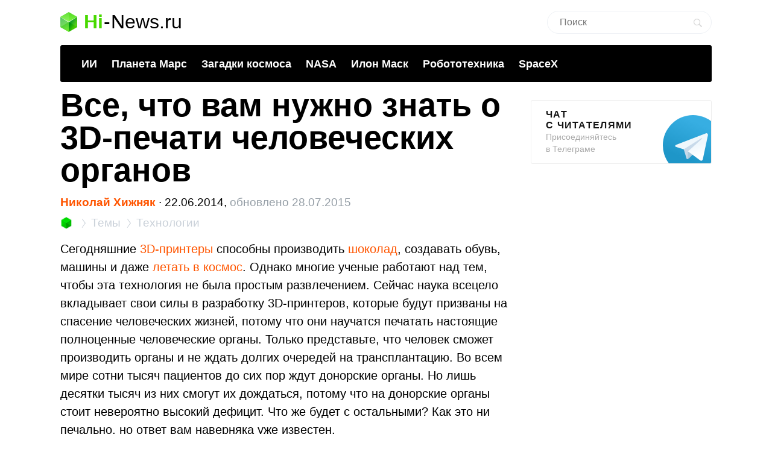

--- FILE ---
content_type: text/html; charset=UTF-8
request_url: https://hi-news.ru/technology/vse-chto-vam-nuzhno-znat-o-3d-pechati-chelovecheskix-organov.html
body_size: 19447
content:
<!DOCTYPE html><html lang=ru prefix="og: http://ogp.me/ns# article: https://ogp.me/ns/article#"><head><meta charset="UTF-8"><meta name="viewport" content="width=device-width, initial-scale=1"><title>Все, что вам нужно знать о 3D-печати человеческих органов - Hi-News.ru</title><meta property="og:title" content="Все, что вам нужно знать о 3D-печати человеческих органов - Hi-News.ru"><meta property="twitter:title" content="Все, что вам нужно знать о 3D-печати человеческих органов - Hi-News.ru"><link rel=icon href=https://hi-news.ru/wp-content/themes/101media/favicon/favicon.ico type=image/x-icon><link rel=apple-touch-icon href=https://hi-news.ru/wp-content/themes/101media/favicon/32.png><link rel=apple-touch-icon sizes=76x76 href=https://hi-news.ru/wp-content/themes/101media/favicon/76.png><link rel=apple-touch-icon sizes=120x120 href=https://hi-news.ru/wp-content/themes/101media/favicon/120.png><link rel=apple-touch-icon href=https://hi-news.ru/wp-content/themes/101media/favicon/192.png><link rel=android-touch-icon href=https://hi-news.ru/wp-content/themes/101media/favicon/192.png><meta property="og:site_name" content="hi-news.ru"><meta property="og:locale" content="ru_RU"><meta property="og:url" content="https://hi-news.ru/technology/vse-chto-vam-nuzhno-znat-o-3d-pechati-chelovecheskix-organov.html"><meta name='robots' content='max-image-preview:large'><link rel=amphtml href=https://hi-news.ru/technology/vse-chto-vam-nuzhno-znat-o-3d-pechati-chelovecheskix-organov.html/amp><meta name="generator" content="AMP for WP 1.0.77.35"><link rel=dns-prefetch href=//s.w.org><style id=global-styles-inline-css>/*<![CDATA[*/body{--wp--preset--color--black:#000;--wp--preset--color--cyan-bluish-gray:#abb8c3;--wp--preset--color--white:#fff;--wp--preset--color--pale-pink:#f78da7;--wp--preset--color--vivid-red:#cf2e2e;--wp--preset--color--luminous-vivid-orange:#ff6900;--wp--preset--color--luminous-vivid-amber:#fcb900;--wp--preset--color--light-green-cyan:#7bdcb5;--wp--preset--color--vivid-green-cyan:#00d084;--wp--preset--color--pale-cyan-blue:#8ed1fc;--wp--preset--color--vivid-cyan-blue:#0693e3;--wp--preset--color--vivid-purple:#9b51e0;--wp--preset--gradient--vivid-cyan-blue-to-vivid-purple:linear-gradient(135deg,rgba(6,147,227,1) 0%,rgb(155,81,224) 100%);--wp--preset--gradient--light-green-cyan-to-vivid-green-cyan:linear-gradient(135deg,rgb(122,220,180) 0%,rgb(0,208,130) 100%);--wp--preset--gradient--luminous-vivid-amber-to-luminous-vivid-orange:linear-gradient(135deg,rgba(252,185,0,1) 0%,rgba(255,105,0,1) 100%);--wp--preset--gradient--luminous-vivid-orange-to-vivid-red:linear-gradient(135deg,rgba(255,105,0,1) 0%,rgb(207,46,46) 100%);--wp--preset--gradient--very-light-gray-to-cyan-bluish-gray:linear-gradient(135deg,rgb(238,238,238) 0%,rgb(169,184,195) 100%);--wp--preset--gradient--cool-to-warm-spectrum:linear-gradient(135deg,rgb(74,234,220) 0%,rgb(151,120,209) 20%,rgb(207,42,186) 40%,rgb(238,44,130) 60%,rgb(251,105,98) 80%,rgb(254,248,76) 100%);--wp--preset--gradient--blush-light-purple:linear-gradient(135deg,rgb(255,206,236) 0%,rgb(152,150,240) 100%);--wp--preset--gradient--blush-bordeaux:linear-gradient(135deg,rgb(254,205,165) 0%,rgb(254,45,45) 50%,rgb(107,0,62) 100%);--wp--preset--gradient--luminous-dusk:linear-gradient(135deg,rgb(255,203,112) 0%,rgb(199,81,192) 50%,rgb(65,88,208) 100%);--wp--preset--gradient--pale-ocean:linear-gradient(135deg,rgb(255,245,203) 0%,rgb(182,227,212) 50%,rgb(51,167,181) 100%);--wp--preset--gradient--electric-grass:linear-gradient(135deg,rgb(202,248,128) 0%,rgb(113,206,126) 100%);--wp--preset--gradient--midnight:linear-gradient(135deg,rgb(2,3,129) 0%,rgb(40,116,252) 100%);--wp--preset--duotone--dark-grayscale:url('#wp-duotone-dark-grayscale');--wp--preset--duotone--grayscale:url('#wp-duotone-grayscale');--wp--preset--duotone--purple-yellow:url('#wp-duotone-purple-yellow');--wp--preset--duotone--blue-red:url('#wp-duotone-blue-red');--wp--preset--duotone--midnight:url('#wp-duotone-midnight');--wp--preset--duotone--magenta-yellow:url('#wp-duotone-magenta-yellow');--wp--preset--duotone--purple-green:url('#wp-duotone-purple-green');--wp--preset--duotone--blue-orange:url('#wp-duotone-blue-orange');--wp--preset--font-size--small:13px;--wp--preset--font-size--medium:20px;--wp--preset--font-size--large:36px;--wp--preset--font-size--x-large:42px}.has-black-color{color:var(--wp--preset--color--black) !important}.has-cyan-bluish-gray-color{color:var(--wp--preset--color--cyan-bluish-gray) !important}.has-white-color{color:var(--wp--preset--color--white) !important}.has-pale-pink-color{color:var(--wp--preset--color--pale-pink) !important}.has-vivid-red-color{color:var(--wp--preset--color--vivid-red) !important}.has-luminous-vivid-orange-color{color:var(--wp--preset--color--luminous-vivid-orange) !important}.has-luminous-vivid-amber-color{color:var(--wp--preset--color--luminous-vivid-amber) !important}.has-light-green-cyan-color{color:var(--wp--preset--color--light-green-cyan) !important}.has-vivid-green-cyan-color{color:var(--wp--preset--color--vivid-green-cyan) !important}.has-pale-cyan-blue-color{color:var(--wp--preset--color--pale-cyan-blue) !important}.has-vivid-cyan-blue-color{color:var(--wp--preset--color--vivid-cyan-blue) !important}.has-vivid-purple-color{color:var(--wp--preset--color--vivid-purple) !important}.has-black-background-color{background-color:var(--wp--preset--color--black) !important}.has-cyan-bluish-gray-background-color{background-color:var(--wp--preset--color--cyan-bluish-gray) !important}.has-white-background-color{background-color:var(--wp--preset--color--white) !important}.has-pale-pink-background-color{background-color:var(--wp--preset--color--pale-pink) !important}.has-vivid-red-background-color{background-color:var(--wp--preset--color--vivid-red) !important}.has-luminous-vivid-orange-background-color{background-color:var(--wp--preset--color--luminous-vivid-orange) !important}.has-luminous-vivid-amber-background-color{background-color:var(--wp--preset--color--luminous-vivid-amber) !important}.has-light-green-cyan-background-color{background-color:var(--wp--preset--color--light-green-cyan) !important}.has-vivid-green-cyan-background-color{background-color:var(--wp--preset--color--vivid-green-cyan) !important}.has-pale-cyan-blue-background-color{background-color:var(--wp--preset--color--pale-cyan-blue) !important}.has-vivid-cyan-blue-background-color{background-color:var(--wp--preset--color--vivid-cyan-blue) !important}.has-vivid-purple-background-color{background-color:var(--wp--preset--color--vivid-purple) !important}.has-black-border-color{border-color:var(--wp--preset--color--black) !important}.has-cyan-bluish-gray-border-color{border-color:var(--wp--preset--color--cyan-bluish-gray) !important}.has-white-border-color{border-color:var(--wp--preset--color--white) !important}.has-pale-pink-border-color{border-color:var(--wp--preset--color--pale-pink) !important}.has-vivid-red-border-color{border-color:var(--wp--preset--color--vivid-red) !important}.has-luminous-vivid-orange-border-color{border-color:var(--wp--preset--color--luminous-vivid-orange) !important}.has-luminous-vivid-amber-border-color{border-color:var(--wp--preset--color--luminous-vivid-amber) !important}.has-light-green-cyan-border-color{border-color:var(--wp--preset--color--light-green-cyan) !important}.has-vivid-green-cyan-border-color{border-color:var(--wp--preset--color--vivid-green-cyan) !important}.has-pale-cyan-blue-border-color{border-color:var(--wp--preset--color--pale-cyan-blue) !important}.has-vivid-cyan-blue-border-color{border-color:var(--wp--preset--color--vivid-cyan-blue) !important}.has-vivid-purple-border-color{border-color:var(--wp--preset--color--vivid-purple) !important}.has-vivid-cyan-blue-to-vivid-purple-gradient-background{background:var(--wp--preset--gradient--vivid-cyan-blue-to-vivid-purple) !important}.has-light-green-cyan-to-vivid-green-cyan-gradient-background{background:var(--wp--preset--gradient--light-green-cyan-to-vivid-green-cyan) !important}.has-luminous-vivid-amber-to-luminous-vivid-orange-gradient-background{background:var(--wp--preset--gradient--luminous-vivid-amber-to-luminous-vivid-orange) !important}.has-luminous-vivid-orange-to-vivid-red-gradient-background{background:var(--wp--preset--gradient--luminous-vivid-orange-to-vivid-red) !important}.has-very-light-gray-to-cyan-bluish-gray-gradient-background{background:var(--wp--preset--gradient--very-light-gray-to-cyan-bluish-gray) !important}.has-cool-to-warm-spectrum-gradient-background{background:var(--wp--preset--gradient--cool-to-warm-spectrum) !important}.has-blush-light-purple-gradient-background{background:var(--wp--preset--gradient--blush-light-purple) !important}.has-blush-bordeaux-gradient-background{background:var(--wp--preset--gradient--blush-bordeaux) !important}.has-luminous-dusk-gradient-background{background:var(--wp--preset--gradient--luminous-dusk) !important}.has-pale-ocean-gradient-background{background:var(--wp--preset--gradient--pale-ocean) !important}.has-electric-grass-gradient-background{background:var(--wp--preset--gradient--electric-grass) !important}.has-midnight-gradient-background{background:var(--wp--preset--gradient--midnight) !important}.has-small-font-size{font-size:var(--wp--preset--font-size--small) !important}.has-medium-font-size{font-size:var(--wp--preset--font-size--medium) !important}.has-large-font-size{font-size:var(--wp--preset--font-size--large) !important}.has-x-large-font-size{font-size:var(--wp--preset--font-size--x-large) !important}/*]]>*/</style><meta name="generator" content="WordPress 5.9"><meta name="robots" content="noyaca"><meta name="description" content="Сегодняшние 3D-принтеры способны производить шоколад, создавать обувь, машины и даже летать в космос. Однако многие ученые работают над тем, чтобы эта технол..."><meta property="og:description" content="Сегодняшние 3D-принтеры способны производить шоколад, создавать обувь, машины и даже летать в космос. Однако многие ученые работают над тем, чтобы эта технол..."><meta name="twitter:description" content="Сегодняшние 3D-принтеры способны производить шоколад, создавать обувь, машины и даже летать в космос. Однако многие ученые работают над тем, чтобы эта технол..."><link rel=canonical href=https://hi-news.ru/technology/vse-chto-vam-nuzhno-znat-o-3d-pechati-chelovecheskix-organov.html><meta name="twitter:description" content=""><meta name="twitter:card" content="summary_large_image"><meta name="twitter:site" content="@hi_news_ru"><meta name="twitter:creator" content="@hi_news_ru"><meta name="twitter:domain" content="hi-news.ru"><meta name="twitter:url" content="https://hi-news.ru/technology/vse-chto-vam-nuzhno-znat-o-3d-pechati-chelovecheskix-organov.html"><meta property="og:type" content="article"><meta name="twitter:image" content="https://hi-news.ru/wp-content/uploads/2014/06/3dprint-500x263.jpg"><meta property="vk:image" content="https://hi-news.ru/wp-content/uploads/2014/06/3dprint-500x263.jpg"><meta property="og:image" content="https://hi-news.ru/wp-content/uploads/2014/06/3dprint-500x263.jpg"><style id=critical-css>article{display:block}body{font-size:14px;line-height:1}ol,ul{list-style:none;padding:0;margin:0}html,body{font:400 -apple-system,BlinkMacSystemFont,sans-serif}html,body,div,span,iframe,h1,p,a,img,ins,strong,b,form,article,time{margin:0;padding:0;border:0;font-size:100%;-webkit-text-size-adjust:100%;font-family:-apple-system,BlinkMacSystemFont,sans-serif;vertical-align:baseline;-webkit-font-smoothing:antialiased}body{font-size:14px;line-height:1;min-width:1124px}ol,ul{list-style:none;padding:0;margin:0}b,strong{font-weight:700}img{overflow:hidden;height:auto;max-width:100%;font:400 10px -apple-system,BlinkMacSystemFont,sans-serif}p{color:#000;margin-bottom:15px;font:400 20px/1.5 -apple-system,BlinkMacSystemFont,sans-serif}h1{color:#000;margin:0 0 28px 0;font:700 54px/1 -apple-system,BlinkMacSystemFont,sans-serif}.clearfix:before{content:"";display:table}.clearfix:after{content:"";display:table;clear:both}#page{position:relative;width:1080px;margin:0 auto;padding:0 20px}#header{margin:20px auto 0}#header .logo{display:flex;margin-bottom:22px;position:relative;width:560px}.logo-icon{margin-right:11px}.logo .icon_logo{font-size:28px;height:1.18em}.logo-link{display:inherit}.logo-name{display:flex;font:32px/1 -apple-system,BlinkMacSystemFont,sans-serif;margin:0}.logo-name-green{color:#48d900;font-weight:600}.logo-name-black{color:#000;font-weight:300}.logo-name-dash{color:#000;margin:0 1px;font-weight:300}a{color:#F50;text-decoration:none;font-weight:500}#header .user{position:absolute;top:6px;right:20px}#header .user.anonymous-user .icon-lock{background:url(/wp-content/themes/101media/img/login.svg) no-repeat;width:18px;height:21px;display:block}#header form{position:absolute;right:60px;top:-2px}#header form input{border:1px solid #eef1f5;border-radius:63px;outline:none;padding:8px 35px 9px 20px;width:216px;-webkit-appearance:none;font:400 16px/19px -apple-system,BlinkMacSystemFont,sans-serif}#header form #searchsubmit{background-image:url(/wp-content/themes/101media/img/search_.svg);background-size:cover;opacity:0.15;border:none;height:15px;padding:0;position:absolute;right:16px;text-indent:-9999px;top:13px;width:15px}.trand{background-color:#000}.menu-trends-container{background-color:#000;padding:20px 35px 18px;border-radius:3px;border-top-left-radius:3px;border-top-right-radius:3px;margin-bottom:10px}.menu-trends-container .trand{height:auto;overflow:hidden;background-color:transparent;background-position:14px center;padding-right:0;width:auto}.menu-trends-container .trand li{display:inline-block;padding:0;height:auto}.menu-trends-container .trand li a{color:#fff;text-decoration:none;display:inline-block;padding-right:20px;font:700 18px/23px -apple-system,BlinkMacSystemFont,sans-serif}#content{width:calc(100% - 330px);float:left;margin-top:5px}#i10foreign{width:calc(100% - 330px)}.item .info{color:#000;margin-top:5px;font:400 15px/24px -apple-system,BlinkMacSystemFont,sans-serif;margin-bottom:10px}.info{position:relative}.breadcrumbs{white-space:nowrap;margin-bottom:10px}.breadcrumbs li{display:inline}.breadcrumbs li+li:before{content:'';position:relative;display:inline-block;border-top:1px solid #CAD1D9;border-right:1px solid #CAD1D9;width:6px;height:6px;top:-1px;right:2px;margin:0 4px;transform:rotate(55deg) skew(20deg)}.breadcrumbs li a{color:#CAD1D9;font:400 15px/24px -apple-system,BlinkMacSystemFont,sans-serif}.breadcrumbs__logo span{font-size:0}.breadcrumbs__logo img{margin-bottom:-2px}.item .info .author{margin-left:0;font-weight:600;display:inline-block;margin-bottom:0}.item .info .prop-comments{font-size:14px;color:#000;font-weight:400;margin-left:6px;padding-right:20px;position:relative;display:inline-block}.item .info .prop-comments::before{content:'';background-color:rgba(172,182,191,0.2);position:absolute;top:0;bottom:0;margin:auto;right:7px;width:5px;height:5px;border-radius:50%}.item .info .prop-comments svg{vertical-align:middle;margin-right:4px}.item .info .post__date-inner{display:inline-flex}.item .info .post__date-update{display:inline-block;color:#959EA6;margin-left:5px}.text{color:#000;font:400 16px/22px -apple-system,BlinkMacSystemFont,sans-serif}#sidebar{width:300px;float:left;margin-left:30px}.banners-center{text-align:center}.banner-sidebar{margin:20px 0 20px}.sidebar-banner-telegram{display:block;border:1px solid #eee;border-radius:3px;padding:14px 24px;font-size:14px;line-height:normal;background:none;position:relative;overflow:hidden}.sidebar-banner-telegram strong{margin-bottom:6px;color:#151515;text-transform:uppercase;letter-spacing:.08em;word-wrap:break-word;font:700 16px -apple-system,BlinkMacSystemFont,sans-serif}.sidebar-banner-telegram span{display:block;color:#aaa;font:300 14px/20px -apple-system,BlinkMacSystemFont,sans-serif}.sidebar-banner-telegram svg{position:absolute;bottom:-20px;right:-20px}.single-title{margin-bottom:15px}#post{margin-top:-4px}.single .item .info{margin-top:0;font-size:19px}.single .item .breadcrumbs li a{font-size:19px}.single .item .breadcrumbs__logo img{width:20px;height:20px;margin-bottom:-4px}.single .item .breadcrumbs li+li:before{width:8px;height:8px}.single .item .info .prop-comments{font-size:18px}.searchform input{border:1px solid #f2f2f2;outline:none;padding:10px 0 10px 12px;width:180px;margin-bottom:7px;font:400 12px/15px -apple-system,BlinkMacSystemFont,sans-serif}.icon{display:inline-block;vertical-align:middle;size:1em;width:1em;height:1em;fill:currentColor}#main.main-section{display:flex;flex-wrap:wrap;margin-bottom:60px}.adsense{position:relative}.adsense{margin:40px 0}#toc_container{background:none;width:100%;border:none;font-size:22px;padding:0;margin-bottom:1em;font-weight:400}#toc_container p.toc_title{font-size:38px;line-height:1.2;text-align:left;margin:0;padding:0;font-weight:700}#toc_container p.toc_title+ul.toc_list{margin-top:23px}#toc_container ul,#toc_container li{margin:0;padding:0}#toc_container .toc_list li{font-size:22px;line-height:26px;font-weight:400}#toc_container .toc_list li:not(:last-child){margin-bottom:18px}#toc_container .toc_list a{display:flex;color:#000;font-size:inherit;position:relative;padding-bottom:15px;border-bottom:1px solid rgba(213,221,230,0.5);font-weight:400}#toc_container .toc_list .toc_number{font-size:inherit;color:#cad1d9;margin-right:10px}#toc_container .toc_list .toc_number:after{content:'.'}#sidebar .widget{position:sticky;position:-webkit-sticky;top:25px}.wp-caption{max-width:100%}.wp-caption-text{font-size:18px;line-height:19px;color:#999;margin:15px 0 25px}.single-post .text img{display:block}.single-post .text img{background-color:#f6f6f6}.text a{color:#F50}::-moz-focus-inner{border:0}.text{color:#000;font:400 16px/22px -apple-system,BlinkMacSystemFont,sans-serif}.clearfix:before{content:"";display:table}.clearfix:after{content:"";display:table;clear:both}.menu-trends-container .trand{background-position:14px center}.widget{margin-bottom:32px}.text ul{font-size:20px;line-height:1.5;font-weight:400;margin:0 0 30px 0}#comments{font:700 30px -apple-system,BlinkMacSystemFont,sans-serif;color:#0f0f0f;text-transform:uppercase;letter-spacing:0.08em}#comments{margin:0 15px 5px 0}.comment-section-header{display:flex;flex-wrap:wrap;align-items:center;margin-bottom:25px}.comment-section-header .comment-btn{width:100%;display:flex;align-items:center}.comment-section-header #comment-btn-collapse{height:auto;position:relative;color:#cad1d9;font-size:14px;font:400 14px/16px -apple-system,BlinkMacSystemFont,sans-serif;text-align:center;background:none;text-transform:inherit;letter-spacing:inherit;text-shadow:none;padding:0}.comment-section-header #comment-btn-collapse:before{position:absolute;content:'';bottom:-1px;left:0;width:100%;height:6px;right:0;background-image:linear-gradient(to right,rgba(202,209,217,0.5) 58%,rgba(255,255,255,0) 0%);background-position:bottom;background-size:5px 1px;background-repeat:repeat-x}.comment-section-header #comments{display:flex;align-items:center;min-height:44px}.comment-section .scroll-to-new-comment{height:auto;padding:9px 20px;border:1px solid rgba(255,85,0,0.2);color:#f50;font:500 16px/24px -apple-system,BlinkMacSystemFont,sans-serif;text-decoration:none;border-radius:3px;text-align:center;background:none;text-transform:inherit;letter-spacing:inherit;text-shadow:none}button{display:inline-block;height:37px;font:700 14px/40px -apple-system,BlinkMacSystemFont,sans-serif;color:#fff;text-decoration:none;padding:0 40px 0 0;outline:none;text-shadow:0 1px 0 rgba(71,117,0,0.5);background:transparent url(/wp-content/themes/101media/img/button-square-green.png) no-repeat right top;border:none;margin:0;text-transform:uppercase;letter-spacing:0.08em;width:auto;overflow:visible}button::-moz-focus-inner{border:0;padding:0;margin:0}.banners-center{text-align:center}.news-img{position:relative;padding-bottom:60.8%;max-width:100%;display:block}.foreign-posts{clear:both;margin-top:60px;border-top:1px solid #e6e7e3;width:1000px;margin-bottom:50px}.foreign-posts .foreign_post_title{font:700 30px -apple-system,BlinkMacSystemFont,sans-serif;letter-spacing:2.4px;text-align:left;color:#000;margin-top:33px;text-transform:uppercase}.foreign-posts .foreign-posts-list{min-height:250px}@media (min-width:625px) and (max-width:649px){.item iframe:not(.iframe){height:328px}}@media (min-width:600px) and (max-width:624px){.item iframe:not(.iframe){height:314px}}@media (min-width:575px) and (max-width:599px){.item iframe:not(.iframe){height:300px}}@media (min-width:550px) and (max-width:574px){.item iframe:not(.iframe){height:286px}}@media (min-width:525px) and (max-width:549px){.item iframe:not(.iframe){height:272px}}@media (min-width:500px) and (max-width:524px){.item iframe:not(.iframe){height:258px}}@media (min-width:475px) and (max-width:499px){.item iframe:not(.iframe){height:244px}}@media (min-width:450px) and (max-width:474px){.item iframe:not(.iframe){height:230px}}@media (min-width:425px) and (max-width:449px){.item iframe:not(.iframe){height:216px}}@media (min-width:414px) and (max-width:424px){.item iframe:not(.iframe){height:206px}}@media (min-width:400px) and (max-width:413px){.item iframe:not(.iframe){height:206px}}@media (min-width:375px) and (max-width:399px){.item iframe:not(.iframe){height:198px}}@media (min-width:325px) and (max-width:349px){.item iframe:not(.iframe){height:170px}}@media (max-width:324px){.item iframe:not(.iframe){height:156px}}</style><script>(function(w){"use strict";var loadCSS=function(href,before,media,attributes){var doc=w.document;var ss=doc.createElement("link");var ref;if(before){ref=before;}else{var refs=(doc.body||doc.getElementsByTagName("head")[0]).childNodes;ref=refs[refs.length-1];}var sheets=doc.styleSheets;if(attributes){for(var attributeName in attributes){if(attributes.hasOwnProperty(attributeName)){ss.setAttribute(attributeName,attributes[attributeName]);}}}ss.rel="stylesheet";ss.href=href;ss.media="only x";function ready(cb){if(doc.body){return cb();}setTimeout(function(){ready(cb);});}ready(function(){ref.parentNode.insertBefore(ss,(before?ref:ref.nextSibling));});var onloadcssdefined=function(cb){var resolvedHref=ss.href;var i=sheets.length;while(i--){if(sheets[i].href===resolvedHref){return cb();}}setTimeout(function(){onloadcssdefined(cb);});};function loadCB(){if(ss.addEventListener){ss.removeEventListener("load",loadCB);}ss.media=media||"all";}if(ss.addEventListener){ss.addEventListener("load",loadCB);}ss.onloadcssdefined=onloadcssdefined;onloadcssdefined(loadCB);return ss;};if(typeof exports!=="undefined"){exports.loadCSS=loadCSS;}else{w.loadCSS=loadCSS;}}(typeof global!=="undefined"?global:this));</script><script id=loadcss>loadCSS("https://hi-news.ru/wp-content/themes/101media/style.css?1597665258",document.getElementById("loadcss"));loadCSS("https://hi-news.ru/wp-content/themes/101media/app.css?1741087822",document.getElementById("loadcss"));loadCSS("https://hi-news.ru/wp-content/plugins/tag-sticky-post/css/plugin.css?1541770289",document.getElementById("loadcss"));</script> <link rel=stylesheet href=https://hi-news.ru/wp-content/themes/101media/css/table.css> <script src="https://hi-news.ru/wp-content/themes/101media/js/counters.js?v=2.0.1" defer></script> </head><body class="post-template-default single single-post postid-163800 single-format-standard"><svg xmlns=http://www.w3.org/2000/svg style="position: absolute; width: 0; height: 0; clip: rect(0 0 0 0);"> <defs> <symbol id=arrow-left viewBox="0 0 9 15"> <path d="m8.7 6.6c-.1.2-.3.4-.6.4h-2.6v8h-2v-8h-2.6c-.3 0-.5-.2-.6-.4s-.1-.5 0-.8l4.1-5.8 4.2 5.8c.2.3.3.6.1.8"></path> </symbol> <symbol id=arrow-right viewBox="0 0 9 15"> <path d="m.1 8.4c.1-.2.4-.4.7-.4h2.7v-8h2.1v8h2.7c.3 0 .5.2.7.4 0 .2 0 .5-.1.8l-4.3 5.8-4.5-5.8c-.1-.3-.1-.6 0-.8"></path> </symbol> <symbol id=arrow-btn viewBox="0 0 24 24"> <path d="M13.293 7.293c-0.391 0.391-0.391 1.023 0 1.414l2.293 2.293h-7.586c-0.552 0-1 0.448-1 1s0.448 1 1 1h7.586l-2.293 2.293c-0.391 0.391-0.391 1.023 0 1.414 0.195 0.195 0.451 0.293 0.707 0.293s0.512-0.098 0.707-0.293l4.707-4.707-4.707-4.707c-0.391-0.391-1.023-0.391-1.414 0z"></path> </symbol> <symbol id=most-commented viewBox="0 0 27 27"> <path d="M0.4,8.9v10.9c0,0.7,0.6,1.3,1.3,1.3H9l5.5,5.3c0.2,0.2,0.1,0.2,0.1,0l1.1-5.3h0.8h1.6c0.7,0,1.3-0.6,1.3-1.3 V8.9c0-0.7-0.6-1.3-1.3-1.3H1.7C1,7.6,0.4,8.2,0.4,8.9z" fill=#ffffff /> <path d=M21.4,15.1h2.7c0.7,0,1.3-0.6,1.3-1.3V2.9c0-0.7-0.6-1.3-1.3-1.3H10.7c-0.7,0-1.3,0.6-1.3,1.3v2.7 fill=none stroke=#ffffff stroke-width=2.5 /> </symbol> <symbol id=small-commented viewBox="0 0 15 15"> <path d="M1.3,0C0.6,0,0,0.6,0,1.3v8.4C0,10.4,0.6,11,1.3,11C3,11,6,11,6.8,11l4.2,4l1-4c0.6,0,1.1,0,1.7,0	c0.7,0,1.3-0.6,1.3-1.3V1.3C15,0.6,14.4,0,13.7,0H1.3z"/> </symbol> <symbol id=logo viewBox="0 0 28 33"> <defs> <linearGradient id="SVGID_1_" gradientUnits="userSpaceOnUse" y1="786.3" x2="0" y2="803" gradientTransform="matrix(1 0 0 -1 0 803)"> <stop offset=0 stop-color=#73f731 /> <stop offset=1 stop-color=#3cd609 /> </linearGradient> <linearGradient id="SVGID_2_" gradientUnits="userSpaceOnUse" x1="1.125" y1="792.96" x2="12.664" y2="771.93" gradientTransform="matrix(1 0 0 -1 0 803)"> <stop offset=0 stop-color=#00a60e /> <stop offset=.994 stop-color=#4ce300 /> </linearGradient> <linearGradient id="SVGID_3_" gradientUnits="userSpaceOnUse" x1="17.43" y1="784.69" x2="24.362" y2="780.44" gradientTransform="matrix(1 0 0 -1 0 803)"> <stop offset=0 stop-color=#00990d /> <stop offset=1 stop-color=#43c900 /> </linearGradient> </defs> <path d=M28,8l-14,9L0,8l14-8L28,8z fill=url(#SVGID_1_) /> <path d=M0,8l14,8.5V33L0,25V8z fill=url(#SVGID_2_) /> <path d=M28,8l-14,8.5V33l14-8V8z fill=url(#SVGID_3_) /> <path d=M0,8l14,8.5V33L0,25V8z opacity=.2 fill=#ffffff /> <path d=M14,0l14,8v17l-14-8.5V0z opacity=.1 fill=#ffffff /> <path d=M14,0L0,8v17l14-8.5V0z opacity=.2 fill=#ffffff /> <path d=M14,17L0,8.1V8l14,8l14-8v0.1L14,17z fill=#ffffff /> </symbol> </defs> </svg><div id=page><div id=header data-no-ad=true><div class=logo> <a class=logo-link href=https://hi-news.ru ><div class=logo-icon> <svg class="icon icon_logo"> <use xlink:href=#logo></use> </svg></div><div class=logo-name><div class=logo-name-green>Hi</div><div class=logo-name-dash>-</div><div class=logo-name-black>News.ru</div></div> </a></div><form role=search method=get id=searchform class=searchform action=https://hi-news.ru/ style="right: 20px !important;"><div> <input type=text value name=s id=s class=s placeholder=Поиск><div id=searchsubmit class=searchsubmit name=searchform__button aria-label="Search Button"></div></div></form><div class="menu-trends-container single"><ul id=menu-trends class="trand single"><li id=menu-item-410997 class="menu-item menu-item-type-custom menu-item-object-custom menu-item-410997"><a href=https://hi-news.ru/tag/iskusstvennyj-intellekt>ИИ</a></li> <li id=menu-item-300869 class="menu-item menu-item-type-taxonomy menu-item-object-post_tag menu-item-300869"><a href=https://hi-news.ru/tag/mars>Планета Марс</a></li> <li id=menu-item-346590 class="menu-item menu-item-type-taxonomy menu-item-object-post_tag menu-item-346590"><a href=https://hi-news.ru/tag/zagadki-kosmosa>Загадки космоса</a></li> <li id=menu-item-304291 class="menu-item menu-item-type-taxonomy menu-item-object-post_tag menu-item-304291"><a href=https://hi-news.ru/tag/nasa>NASA</a></li> <li id=menu-item-305646 class="menu-item menu-item-type-taxonomy menu-item-object-post_tag menu-item-305646"><a href=https://hi-news.ru/tag/elon-musk>Илон Маск</a></li> <li id=menu-item-346591 class="menu-item menu-item-type-taxonomy menu-item-object-post_tag menu-item-346591"><a href=https://hi-news.ru/tag/robototexnika>Робототехника</a></li> <li id=menu-item-308753 class="menu-item menu-item-type-taxonomy menu-item-object-post_tag menu-item-308753"><a href=https://hi-news.ru/tag/spacex>SpaceX</a></li></ul></div></div><article id=main class=main-section><div id=content><div id=post class=item><meta property="article:section" content="Технологии"><meta property="article:modified_time" content="2015-07-28 10:05:24"><meta property="article:published_time" content="2014-06-22 14:00:20"><meta property="article:author" content="Николай Хижняк"><meta property="article:tag" content="3D-печать"><meta property="article:tag" content="Биоинженерия"><meta property="article:tag" content="Будущие технологии"><meta property="article:tag" content="Человеческий вид"><h1 class="single-title">Все, что вам нужно знать о 3D-печати человеческих органов</h1><div class=info data-no-ad=true> <a href=https://hi-news.ru/author/dekkard title="Записи Николай Хижняк" rel=nofollow class=author>Николай Хижняк</a>  <span>∙ </span><div class=post__date-inner>  <span class=post__date> 22.06.2014, </span> <time class=post__date-update datetime=2015-07-28T13:05:24+00:00> обновлено 28.07.2015 </time></div></div><ol class=breadcrumbs data-no-ad=true> <li> <a class=breadcrumbs__logo href=https://hi-news.ru title=Home> <img src=https://hi-news.ru/wp-content/themes/101media/img/hi-apps_mini.jpg width=13 height=13 alt=Главная> <span>Hi-News.ru</span> </a> </li> <li> <a href=https://hi-news.ru/tags title=Темы> <span>Темы</span> </a> </li> <li> <a href=https://hi-news.ru/technology title=Технологии> <span>Технологии</span> </a> </li></ol><div class=text><p>Сегодняшние <a href=https://hi-news.ru/tag/3d-printery class="st_tag internal_tag"  >3D-принтеры</a> способны производить <a href=https://hi-news.ru/technology/3d-pechat-dobralas-do-shokolada.html>шоколад</a>, создавать обувь, машины и даже <a href=https://hi-news.ru/technology/blagodarya-3d-printeru-zhizn-i-rabota-na-mks-stanet-proshhe.html>летать в космос</a>. Однако многие ученые работают над тем, чтобы эта технология не была простым развлечением. Сейчас наука всецело вкладывает свои силы в разработку 3D-принтеров, которые будут призваны на спасение человеческих жизней, потому что они научатся печатать настоящие полноценные человеческие органы. Только представьте, что человек сможет производить органы и не ждать долгих очередей на трансплантацию. Во всем мире сотни тысяч пациентов до сих пор ждут донорские органы. Но лишь десятки тысяч из них смогут их дождаться, потому что на донорские органы стоит невероятно высокий дефицит. Что же будет с остальными? Как это ни печально, но ответ вам наверняка уже известен.</p><p><img class="aligncenter size-full wp-image-163846" title=3dprint alt=3dprint src=https://hi-news.ru/wp-content/uploads/2014/06/3dprint.jpg width=650 height=410>Создание машин, способных производить «запасные» здоровые и функционирующие части позволит существенно снизить очередь ожидания. К сожалению, сегодняшняя наука по-прежнему находится на ранних этапах развития этой технологии. В конце концов печать человеческих органов намного сложнее, чем печать пластиковых игрушек.</p><p>Портал Engadget подготовил статью, в которой он постарался максимально просто объяснить, что такое технология 3D-печати органов, и почему она имеет такое огромное значение для перехода медицины на новый и поистине уникальный уровень.</p><div id=toc_container class=no_bullets data-no-ad=true><p class=toc_title>Содержание</p><ul class=toc_list><li><a href=#i><span class="toc_number toc_depth_1">1</span> Что это такое?</a></li><li><a href=#i-2><span class="toc_number toc_depth_1">2</span> Как это работает?</a></li><li><a href=#i-3><span class="toc_number toc_depth_1">3</span> В чем же проблема?</a></li><li><a href=#_3d><span class="toc_number toc_depth_1">4</span> Будущее 3D-печати органов</a></li></ul></div><h2><span id=i>Что это такое?</span></h2><p><div style="max-width: 750px"><img loading=lazy class="lazyload aligncenter size-full wp-image-163847" title=3dprintedorgans alt=3dprintedorgans src=https://hi-news.ru/wp-content/uploads/2014/06/3dprintedorgans.jpg data-src=https://hi-news.ru/wp-content/uploads/2014/06/3dprintedorgans.jpg width=650 height=306></div><br> Ученые давным-давно «заболели» идеей о выращивании органов в лабораториях, однако существенных прорывов и достижений в этих исследованиях науке удалось достичь только в конце 90-х годов прошлого века, когда всеобщее внимание привлекла биопечать. Как пишет Engadget, благодарить за это стоит ученых из Института регенеративной медицины Уэйк Форест, первых подавших идею, создавая 3D-напечатанные синтетические строительные блоки, необходимые для выращивания человеческих мочевых пузырей. Как отмечает источник, на самом деле эти ученые не печатали мочевые пузыри. Это произошло только в начале 2000-х годов, когда биоинженер Томас Боланд из Университета Клемсона начал модифицировать обычные чернильные принтеры для возможности использования в них биологических чернил и создания из них трехмерных объектов.</p><p>В 2010 году появилась одна из первых в мире компаний, занимающихся биопечатью. Ей стала Organovo. К настоящему моменту Organovo научилась печатать <a href=https://hi-news.ru/technology/prodolzhitelnost-raboty-3d-napechatannoj-pecheni-uvelichili-do-40-dnej.html>образцы живой человеческой печени</a> и использует их для проверки новых лекарств и проведения новых исследований. Компания надеется, что в ближайшем будущем ей удастся создать полнофункциональную печень. Она проделала колоссальную работу над достижением этой цели, но пока еще не готова к финальному рывку.</p><div class=af_advert_content style="height: 250px; background: #eee; margin-top: 20px; margin-bottom: 20px;"></div><h2><span id=i-2>Как это работает?</span></h2><p><div style="max-width: 750px"><img loading=lazy class="lazyload aligncenter size-full wp-image-163848" title=3dprintedcells alt=3dprintedcells src=https://hi-news.ru/wp-content/uploads/2014/06/3dprintedcells.jpg data-src=https://hi-news.ru/wp-content/uploads/2014/06/3dprintedcells.jpg width=650 height=362></div><br> Здесь следует сразу внести ясность: несмотря на огромное различие в сложности между печатью органов и печатью обычных пластиковых предметов, оба процесса весьма похожи друг на друга. В обоих случаях используются специальные картриджи и печатные головки, которые выстреливают чернила (или биологический материал), накладывая их слой за слоем на платформу. Однако обе системы имеют несколько ключевых различий:</p><ul> <li>Все мы знаем, как выглядит большинство наших органов, однако для возможности их воссоздания ученым необходимо сперва провести на каждом отдельно взятом пациенте КТ-сканирование или МРТ. После чего полученные данные обрабатываются в компьютере, и создается макет, который служит в качестве подсказки, куда и как необходимо слой за слоем наносить клетки.</li> <li>Вместо поливинилхлоридного пластика или металла биопринтеры используют в качестве чернил человеческие клетки того органа, который должен быть произведен. Эти клетки используются со специальным скрепляющим агентом, который позволяет создавать цельную структуру. Помимо использования клеток тех или иных органов, биопринтеры также могут использовать стволовые клетки, биоинженерные материалы (такие, как полимер альгинат, ранее использовавшийся, например, для производства ткани клапанов аорты) и другие субстанции, которые не будут отвергнуты человеческим организмом. Например, в 2012 году на 3D-принтере была создана титановая челюсть, которая впоследствии была успешно имплантирована 83-летней женщине. А с 2013 года в США живет мужчина с 3D-напечатанным черепом.</li> <li>После того как ученые печатают образец, его необходимо поместить в специальные инкубационные условия, для того чтобы клетки смогли делиться и работать сообща, как это происходит в случае настоящих живых органов.</li></ul><div class=af_advert_content style="height: 250px; background: #eee; margin-top: 20px; margin-bottom: 20px;"></div><p>И как раз последняя часть процесса является в большей степени причиной того, почему мы до сих пор не видим в наших больницах машин, производящих человеческие органы на замену.</p><h2><span id=i-3>В чем же проблема?</span></h2><p>Согласно доктору Энтони Атале (руководителю группы ученых из Уэйк Форест, занимавшихся производством мочевых пузырей), проблема заключается сразу в нескольких аспектах. Первый аспект заключается в сложности поиска тех материалов, которые можно использовать для производства частей тела и заставить их впоследствии правильно расти вне тела. Вы не можете просто взять и пришить человеку только что напечатанный орган. Как уже говорилось выше, настоящие органы &#8212; это невероятно сложные механизмы. И если мы просто заставим клетки напечатанных копий этих органов делиться, то это совсем не означает, что эти клетки будут работать как и положено. Проблему комментирует биоинженер из Корнелльского университета Ход Липсон:</p><div class=af_advert_content style="height: 250px; background: #eee; margin-top: 20px; margin-bottom: 20px;"></div><blockquote class=small-text><p>«Вы, конечно, можете просто правильно и в нужном месте соединить клетки сердечной ткани вместе, но где будет находиться кнопка для их включения? Сама магия заключается в печатном процессе».</p></blockquote><p>Липсон также указывает, что до сих пор нет достаточно мощного программного обеспечения, которое бы подошло для создания идеальных и максимально точных моделей органов. А ведь этот этап является наиболее важным перед тем, как ученые будут приступать непосредственно к самой печати.</p><p>Помимо трудностей в создании 3D-печатных органов, чьи клетки вели бы себя как настоящие, ученые столкнулись с трудностью в воспроизводстве кровеносных сосудов. Органам нужны артерии, вены и капилляры для того, чтобы перегонять через себя кровь и доставлять питательные вещества, которые позволяют им оставаться живыми и здоровыми. Однако ввиду своей длины, толщины и формы все эти вещи очень сложно печатать.</p><div class=af_advert_content style="height: 250px; background: #eee; margin-top: 20px; margin-bottom: 20px;"></div><p>Тем не менее никто не говорит, что ученые не стараются решить эту проблему. В этом июне, например, команда исследователей из Университета Бригама Янга использовала линейный полисахарид агарозу для производства шаблона кровеносных сосудов. Ученые из Института Фраухофера также ведут исследования в этом направлении с 2011 года. Гарвардский профессор Дженнифер Льюис занимается вопросом печати органов, которые уже бы имели специальные каналы для передвижения по ним крови и питательных веществ.</p><h2><span id=_3d>Будущее 3D-печати органов</span></h2><p><div style="max-width: 750px"><img loading=lazy class="lazyload aligncenter size-full wp-image-163849" title=3dprintedorgan alt=3dprintedorgan src=https://hi-news.ru/wp-content/uploads/2014/06/3dprintedorgan.jpg data-src=https://hi-news.ru/wp-content/uploads/2014/06/3dprintedorgan.jpg width=650 height=316></div><br> За все время работы над этими вопросами наука все-таки смогла добиться хотя бы частичного успеха в печати органов. Частичного, потому что большинство из полученных органов оказались нефункциональными или смогли жить в течение всего нескольких дней. Например, та же компания Organovo создала миниатюрную человеческую печень, которая на самом деле могла работать как настоящая, за исключением одной проблемы &#8212; работать она могла не дольше 40 дней. Или взять ученых из <a href=https://hi-news.ru/technology/uchenye-pytayutsya-sozdat-3d-napechatannoe-serdce.html>Луисвиллского университета</a>, которые успешно напечатали клапаны сердца и меленькие вены в апреле этого года. Ученые этого учреждения надеются однажды создать полноценное функционирующее сердце. Не будем забывать и о биоинженерах из <a href=https://hi-news.ru/technology/v-laboratorii-vyrastili-samoe-naturalnoe-uxo.html>Корнелльского университета</a>, создавших искусственное (отлично работающее, кстати) человеческое ухо из живых клеток и специального геля.</p><div class=af_advert_content style="height: 250px; background: #eee; margin-top: 20px; margin-bottom: 20px;"></div><p>Со слов Аталы, примерно 90 процентов пациентов в списке ожидающих пересадки органов стоят в очереди на новые почки. Возможно, эта невеселая статистика еще сильнее стимулировала и подтолкнула китайских ученых на разработку маленьких напечатанных почек, но которые, к сожалению, могут оставаться живыми и работоспособными только в течение четырех месяцев. Атала тоже занимается поиском способов, которые позволили бы печатать почки на 3D-принтерах. В одном из своих последних публичных выступлений на медицинской и технологической конференции TED он даже показал неработающую модель этого воссозданного органа (посмотреть можно будет на видео ниже).</p><p>Во время этой же презентации Атала поделился историей об одной операции по пересадке выращенного в лабораторных условиях мочевого пузыря. Он рассказал о будущем медицины, где специальные сканеры будут изучать глубину и сложность травм, а затем печатать новую ткань прямо на пациенте. Однако чтобы дожить до этого будущего, в котором не будет нехватки новых органов и любой нуждающийся в них человек сможет себе их позволить, знания о биопечати тканей и органов должны прочно занять свое место в медицинских школах, колледжах, институтах и университетах.</p><div class=af_advert_content style="height: 250px; background: #eee; margin-top: 20px; margin-bottom: 20px;"></div><p align=center><p align=center><a href=# data-code=9RMx31GnNXY class="youtube clip" style=padding-bottom:56.249999999999%><div style="max-width: 750px"><img src=http://img.youtube.com/vi/9RMx31GnNXY/0.jpg data-src=http://img.youtube.com/vi/9RMx31GnNXY/0.jpg style=margin-top:-43.750000000001% data-ratio=0.56249999999999 title="Все, что вам нужно знать о 3D-печати человеческих органов. Будущее 3D-печати органов." alt="Все, что вам нужно знать о 3D-печати человеческих органов. Будущее 3D-печати органов. Фото."></div><span></span></a></p><div class=af_advert_content style="height: 250px; background: #eee; margin-top: 20px; margin-bottom: 20px;"></div></div><div class=tags data-no-ad=true> <a href=https://hi-news.ru/tag/3d-pechat rel=tag>3D-печать</a><a href=https://hi-news.ru/tag/bioinzheneriya rel=tag>Биоинженерия</a><a href=https://hi-news.ru/tag/future rel=tag>Будущие технологии</a><a href=https://hi-news.ru/tag/chelovek rel=tag>Человеческий вид</a></div><a href=https://t.me/hi_news_chat target=_blank class=banner_telegram> <img src=https://hi-news.ru/wp-content/themes/101media/img/tg2.jpg class=banner_telegram_big width=100% alt="Оставить комментарий в Telegram. Поделитесь мнением в чате читателей Hi-News.ru" title="Оставить комментарий в Telegram. Поделитесь мнением в чате читателей Hi-News.ru"> </a><div class=af_advert_recommend></div><div id=social style="margin-top: 25px;" data-no-ad=true><div class=social><div class=social-title> Наши соцсети</div><div class=social-item><div class=social-icon> <img src=https://hi-news.ru/wp-content/themes/101media/img/telegram2.svg width=240 height=240 alt="Наши соцсети" title="Наши соцсети"></div><div class=social-content> <a href=https://t.me/hinews_ru rel="noopener noreferrer" target=_blank class="social-link social-link_news"> <span>Новостной канал</span><p>Новости, статьи и анонсы публикаций</p> </a> <a href=https://t.me/hi_news_chat rel="noopener noreferrer" target=_blank class=social-link> <span>Чат с читателями</span><p>Свободное общение и обсуждение материалов</p> </a></div></div></div></div><div class=news data-no-ad=true><div class=news-title> Новости по теме</div><div class=news-wrap><div class=news-item> <a class=news-link href=https://hi-news.ru/entertainment/zabudte-pro-fejerverki-i-faershou-plavayushhie-drony-novinka-v-industrii-razvlechenij.html><div class=news-img> <img src=https://hi-news.ru/wp-content/uploads/2026/01/auqa_show_01-240x120.png data-src=https://hi-news.ru/wp-content/uploads/2026/01/auqa_show_01-240x120.png class="lazyload attachment-thumbnail size-thumbnail wp-post-image" alt="Забудьте про фейерверки и фаершоу. Плавающие дроны &#8212; новинка в индустрии развлечений. Фото." loading=lazy title="Забудьте про фейерверки и фаершоу. Плавающие дроны &#8212; новинка в индустрии развлечений." / style="position: absolute;top:0;left:0;right:0;bottom:0;width:100%;height:100%;object-fit:cover;"></div><div class=news-text>Забудьте про фейерверки и фаершоу. Плавающие дроны &#8212; новинка в индустрии развлечений</div> </a></div><div class=news-item> <a class=news-link href=https://hi-news.ru/entertainment/novye-interaktivnye-kubiki-lego-sozdavalis-9-let-i-izmenyat-mir-konstruktorov.html><div class=news-img> <img src=https://hi-news.ru/wp-content/uploads/2026/01/New_lego_03-240x120.png data-src=https://hi-news.ru/wp-content/uploads/2026/01/New_lego_03-240x120.png class="lazyload attachment-thumbnail size-thumbnail wp-post-image" alt="Новые интерактивные кубики Lego создавались 9 лет и изменят мир конструкторов. Фото." loading=lazy title="Новые интерактивные кубики Lego создавались 9 лет и изменят мир конструкторов." / style="position: absolute;top:0;left:0;right:0;bottom:0;width:100%;height:100%;object-fit:cover;"></div><div class=news-text>Новые интерактивные кубики Lego создавались 9 лет и изменят мир конструкторов</div> </a></div><div class=news-item> <a class=news-link href=https://hi-news.ru/science/samye-monogamnye-mlekopitayushhie-rejting-gde-chelovek-tolko-sedmoj.html><div class=news-img> <img src=https://hi-news.ru/wp-content/uploads/2025/12/monogamous-mammals-1-240x120.png data-src=https://hi-news.ru/wp-content/uploads/2025/12/monogamous-mammals-1-240x120.png class="lazyload attachment-thumbnail size-thumbnail wp-post-image" alt="Самые моногамные млекопитающие: рейтинг, где человек только седьмой. Фото." loading=lazy title="Самые моногамные млекопитающие: рейтинг, где человек только седьмой." / style="position: absolute;top:0;left:0;right:0;bottom:0;width:100%;height:100%;object-fit:cover;"></div><div class=news-text>Самые моногамные млекопитающие: рейтинг, где человек только седьмой</div> </a></div></div></div><div class=related-posts data-no-ad=true><div class=related-posts-title>Лонгриды для вас</div><div class=related-posts-list><article class=related-posts-item><div class=related-posts-picture> <a href=https://hi-news.ru/auto/kto-pobedit-v-vojne-peshexodov-i-samoupravlyaemogo-transporta.html style="display: block;padding-top: 66.62%;position: relative;height: 0;" rel=nofollow title="Кто победит в войне пешеходов и самоуправляемого транспорта?"> <img src=https://hi-news.ru/wp-content/uploads/2017/03/seattle-car-vs-pedestrian-accident-attorney-650x433.jpg data-src=https://hi-news.ru/wp-content/uploads/2017/03/seattle-car-vs-pedestrian-accident-attorney-650x433.jpg class="lazyload attachment-medium size-medium wp-post-image" alt="Кто победит в войне пешеходов и самоуправляемого транспорта? Фото." loading=lazy title="Кто победит в войне пешеходов и самоуправляемого транспорта?" / style="position: absolute;top:0;left:0;right:0;bottom:0;width:100%;height:100%;object-fit:cover;">  </a></div><div class=related-posts-content> <a class=related-posts-name href=https://hi-news.ru/auto/kto-pobedit-v-vojne-peshexodov-i-samoupravlyaemogo-transporta.html> Кто победит в войне пешеходов и самоуправляемого транспорта? </a><div class=related-posts-descr><p>Встаньте на любом углу по Виа дель Бабуино, и вам будет несложно отличить местных жителей от туристов. С путеводителями в руках, они медленно движутся на «ве&#8230;</p></div> <a class=read-more href=https://hi-news.ru/auto/kto-pobedit-v-vojne-peshexodov-i-samoupravlyaemogo-transporta.html rel=nofollow> Читать далее <svg class="icon icon-arrow-btn"> <use xlink:href=#arrow-btn></use> </svg> </a></div></article><article class=related-posts-item><div class=related-posts-picture> <a href=https://hi-news.ru/eto-interesno/kem-byli-lyudi-milliony-let-nazad-veganami-ili-myasoedami.html style="display: block;padding-top: 57.23%;position: relative;height: 0;" rel=nofollow title="Кем были люди миллионы лет назад: веганами или мясоедами?"> <img src=https://hi-news.ru/wp-content/uploads/2021/04/first_human_diet_image_one-650x372.jpg data-src=https://hi-news.ru/wp-content/uploads/2021/04/first_human_diet_image_one-650x372.jpg class="lazyload attachment-medium size-medium wp-post-image" alt="Кем были люди миллионы лет назад: веганами или мясоедами? Фото." loading=lazy title="Кем были люди миллионы лет назад: веганами или мясоедами?" / style="position: absolute;top:0;left:0;right:0;bottom:0;width:100%;height:100%;object-fit:cover;">  </a></div><div class=related-posts-content> <a class=related-posts-name href=https://hi-news.ru/eto-interesno/kem-byli-lyudi-milliony-let-nazad-veganami-ili-myasoedami.html> Кем были люди миллионы лет назад: веганами или мясоедами? </a><div class=related-posts-descr><p>Человек всегда питался мясом и наш организм хорошо приспособлен к такому рациону. ? К такому выводу пришли ученые, когда выяснили, как менялась диета у людей на протяжении миллионов лет. Однажды наши предки даже были гиперплотоядными, то есть почти не ели растительность.</p></div> <a class=read-more href=https://hi-news.ru/eto-interesno/kem-byli-lyudi-milliony-let-nazad-veganami-ili-myasoedami.html rel=nofollow> Читать далее <svg class="icon icon-arrow-btn"> <use xlink:href=#arrow-btn></use> </svg> </a></div></article><article class=related-posts-item><div class=related-posts-picture> <a href=https://hi-news.ru/eto-interesno/kakim-budet-mir-s-naseleniem-10-milliardov-chelovek.html style="display: block;padding-top: 56.31%;position: relative;height: 0;" rel=nofollow title="Каким будет мир с населением 10 миллиардов человек?"> <img src=https://hi-news.ru/wp-content/uploads/2020/10/feed_10_million-650x366.jpg data-src=https://hi-news.ru/wp-content/uploads/2020/10/feed_10_million-650x366.jpg class="lazyload attachment-medium size-medium wp-post-image" alt="Каким будет мир с населением 10 миллиардов человек? Фото." loading=lazy title="Каким будет мир с населением 10 миллиардов человек?" / style="position: absolute;top:0;left:0;right:0;bottom:0;width:100%;height:100%;object-fit:cover;">  </a></div><div class=related-posts-content> <a class=related-posts-name href=https://hi-news.ru/eto-interesno/kakim-budet-mir-s-naseleniem-10-milliardov-chelovek.html> Каким будет мир с населением 10 миллиардов человек? </a><div class=related-posts-descr><p>Всего двадцать лет назад население Земли составляло 6,115 миллиардов (данные на 2000 г.). По самым консервативным прогнозам ученых уже через 30 лет – к 2050 &#8230;</p></div> <a class=read-more href=https://hi-news.ru/eto-interesno/kakim-budet-mir-s-naseleniem-10-milliardov-chelovek.html rel=nofollow> Читать далее <svg class="icon icon-arrow-btn"> <use xlink:href=#arrow-btn></use> </svg> </a></div></article></div></div></div></div><div id=sidebar><div class="banners-center banner-sidebar F35"><div class=af_advert_sidebar1></div></div> <a class=sidebar-banner-telegram href=https://t.me/hi_news_chat target=_blank rel=noreferrer> <strong>Чат<br> с читателями</strong> <span>Присоединяйтесь <br> в Телеграме</span><svg width=100px height=100px viewBox="0 0 50 50" version=1.1 xmlns=http://www.w3.org/2000/svg xmlns:xlink=http://www.w3.org/1999/xlink> <defs> <linearGradient x1="66.67%" y1="16.67%" x2="41.67%" y2="75%" id="linearGradient-1"> <stop stop-color=#37AEE2 offset=0%></stop> <stop stop-color=#1E96C8 offset=100%></stop> </linearGradient> <linearGradient x1="61.2346759%" y1="43.69%" x2="74.7064382%" y2="80.24%" id="linearGradient-2"> <stop stop-color=#EFF7FC offset=0%></stop> <stop stop-color=#FFFFFF offset=100%></stop> </linearGradient> </defs> <g id=Page-1 stroke=none stroke-width=1 fill=none fill-rule=evenodd> <g id=banner/normal transform="translate(-177.000000, -18.000000)" fill-rule=nonzero> <g id=logo/tg transform="translate(177.000000, 18.000000)"> <circle id=shape fill=url(#linearGradient-1) cx=25 cy=25 r=25></circle> <path d="M20.4166667,36.4583333 C19.60675,36.4583333 19.744375,36.1525208 19.4650417,35.3813542 L17.0833333,27.5428958 L35.4166667,16.6666667" id=body-right fill=#C8DAEA></path> <path d="M20.4166667,36.4583333 C21.0416667,36.4583333 21.3178125,36.1725 21.6666667,35.8333333 L25,32.5920833 L20.8420833,30.0847917" id=body-left fill=#A9C9DD></path> <path d="M20.8416667,30.0854167 L30.9166667,37.5289583 C32.0663542,38.1633125 32.896125,37.834875 33.1825,36.4615625 L37.2835417,17.1359375 C37.7034167,15.4525625 36.6418542,14.6890625 35.542,15.1883958 L11.46075,24.4740208 C9.81697917,25.1333333 9.8265625,26.0503958 11.161125,26.4590208 L17.3409167,28.3878333 L31.6477917,19.3617917 C32.3231875,18.9522292 32.9430625,19.1724187 32.4342917,19.6239583" id=wings fill=url(#linearGradient-2)></path> </g> </g> </g> </svg></a><div class="widget widget-popular"><div class="banners-center banner-sidebar"><div class=af_advert_sidebar2 style="width: 300px; height: 600px; text-align: center; background: #eee; margin: 20px 0;"></div></div></div></div> </aritcle><div class="clearfix bannerF35fotter"></div></div><div class="partner-posts site_hi_news_ru" data-no-ad=true><div class=partner-posts-header>Новости партнеров</div><div class=partner-posts-content><a href=https://appleinsider.ru/eto-interesno/kakie-ustrojstva-apple-poluchat-oled-ekrany-i-kogda-eto-proizojdet.html class="partner-posts-item partner_appleinsider_ru" target=_blank><div class=partner-posts-item-image> <img src=https://appleinsider.ru/wp-content/uploads/2026/01/oled_display_apple_head.jpg width=340 height=192 alt="Какие устройства Apple получат OLED-экраны и когда это произойдет" title="Какие устройства Apple получат OLED-экраны и когда это произойдет"></div><img class=partner-posts-item-logo src=https://hi-news.ru/wp-content/themes/101media/img/appleinsider.ru.png width=25 height=25 alt=appleinsider.ru title=appleinsider.ru><div class=partner-posts-item-title>Какие устройства Apple получат OLED-экраны и когда это произойдет</div></a><a href=https://androidinsider.ru/polezno-znat/pochemu-na-android-ne-rabotaet-google-play-i-chto-delat.html class="partner-posts-item partner_androidinsider_ru" target=_blank><div class=partner-posts-item-image> <img src=https://androidinsider.ru/wp-content/uploads/2026/01/play_store_stops_work.jpg width=340 height=192 alt="Почему на Android не работает Google Play и что делать" title="Почему на Android не работает Google Play и что делать"></div><img class=partner-posts-item-logo src=https://hi-news.ru/wp-content/themes/101media/img/androidinsider.ru.png width=25 height=25 alt=androidinsider.ru title=androidinsider.ru><div class=partner-posts-item-title>Почему на Android не работает Google Play и что делать</div></a><a href=https://2bitcoins.ru/bitkoin-mozhet-povtorit-stsenarij-zolota-pered-vzryvnym-rostom-tseny/ class="partner-posts-item partner_2bitcoins_ru" target=_blank><div class=partner-posts-item-image> <img src=https://2bitcoins.ru/wp-content/uploads/2026/01/gold-btc.jpg width=340 height=192 alt="Биткоин может повторить сценарий золота перед взрывным ростом цены: версия аналитика Bitwise" title="Биткоин может повторить сценарий золота перед взрывным ростом цены: версия аналитика Bitwise"></div><img class=partner-posts-item-logo src=https://hi-news.ru/wp-content/themes/101media/img/2bitcoins.ru.png width=25 height=25 alt=2bitcoins.ru title=2bitcoins.ru><div class=partner-posts-item-title>Биткоин может повторить сценарий золота перед взрывным ростом цены: версия аналитика Bitwise</div></a></div></div><style>/*<![CDATA[*/.partner-posts{container:partner-posts/inline-size;box-sizing:border-box;margin:50px auto 60px auto;padding:0 20px;border-top:1px solid #ccc;font-family:-apple-system,BlinkMacSystemFont,sans-serif}.partner-posts.site_appleinsider_ru .partner-posts-content .partner-posts-item:hover{color:#378630}.partner-posts.site_androidinsider_ru .partner-posts-content .partner-posts-item:hover{color:#9cbf26}.partner-posts.site_hi_news_ru .partner-posts-content .partner-posts-item:hover{color:#f50}.partner-posts.site_2bitcoins_ru{padding:0}.partner-posts.site_2bitcoins_ru .partner-posts-content .partner-posts-item:hover{color:#02cd78}.partner-posts .partner-posts-header{margin:20px 0;font-size:45px;line-height:50px}@container partner-posts (width < 1080px){.partner-posts .partner-posts-header{font-size:35px}}.partner-posts .partner-posts-content{display:flex;gap:30px}@container partner-posts (width < 1080px){.partner-posts .partner-posts-content{flex-direction:column}}.partner-posts .partner-posts-content .partner-posts-item{flex:1;position:relative;font-size:16px;font-weight:600;color:#000;display:block;line-height:1.4;text-decoration:none;border:none}@container partner-posts (width < 1080px){.partner-posts .partner-posts-content .partner-posts-item{width:100%;display:flex;flex-direction:row;gap:20px}}@container partner-posts (width < 500px){.partner-posts .partner-posts-content .partner-posts-item{flex-direction:column;gap:15px}}.partner-posts .partner-posts-content .partner-posts-item:hover .partner-posts-item-image{opacity:.8}.partner-posts .partner-posts-content .partner-posts-item.partner_appleinsider_ru .partner-posts-item-logo{width:26px}.partner-posts .partner-posts-content .partner-posts-item.partner_androidinsider_ru .partner-posts-item-logo{width:25px}.partner-posts .partner-posts-content .partner-posts-item.partner_hi_news_ru .partner-posts-item-logo{width:23px;left:-12px}.partner-posts .partner-posts-content .partner-posts-item.partner_2bitcoins_ru .partner-posts-item-logo{width:26px}.partner-posts .partner-posts-content .partner-posts-item.partner_2bitcoins_ru .partner-posts-item-image{border:.5px solid #ccc}.partner-posts .partner-posts-content .partner-posts-item .partner-posts-item-image{width:100%;height:192px;overflow:hidden;border-radius:5px}@container partner-posts (width < 1080px){.partner-posts .partner-posts-content .partner-posts-item .partner-posts-item-image{flex:1}}@container partner-posts (width < 500px){.partner-posts .partner-posts-content .partner-posts-item .partner-posts-item-image{width:100%}}.partner-posts .partner-posts-content .partner-posts-item .partner-posts-item-image img{width:100%;height:100%;object-fit:cover}.partner-posts .partner-posts-content .partner-posts-item .partner-posts-item-logo{position:absolute;display:flex;top:179px;left:-13px;width:25px}.partner-posts .partner-posts-content .partner-posts-item .partner-posts-item-title{margin-top:15px}@container partner-posts (width < 1080px){.partner-posts .partner-posts-content .partner-posts-item .partner-posts-item-title{flex:1;margin-top:0}}.partner-posts.site_appleinsider_ru{width:1120px;max-width:1120px}.partner-posts.site_androidinsider_ru{width:1120px;max-width:1120px}.partner-posts.site_hi_news_ru{width:1120px;max-width:1120px}.partner-posts.site_2bitcoins_ru{width:1110px;max-width:1110px}/*]]>*/</style><footer class=footer data-no-ad=true><div class=footer__top-wrapper><div class=footer__top><div class="menu-trends-container single"><ul id=menu-trends-footer-menyu-s-trendami-v-podvale class="trand single"><li id=menu-item-351325 class="menu-item menu-item-type-taxonomy menu-item-object-post_tag menu-item-351325"><a href=https://hi-news.ru/tag/zdorove>Здоровье человека</a></li> <li id=menu-item-351326 class="menu-item menu-item-type-taxonomy menu-item-object-post_tag menu-item-351326"><a href=https://hi-news.ru/tag/future>Будущие технологии</a></li> <li id=menu-item-351327 class="menu-item menu-item-type-taxonomy menu-item-object-post_tag menu-item-351327"><a href=https://hi-news.ru/tag/medicina>Медицина</a></li> <li id=menu-item-351826 class="menu-item menu-item-type-taxonomy menu-item-object-post_tag menu-item-351826"><a href=https://hi-news.ru/tag/iskusstvennyj-intellekt>Искусственный интеллект</a></li> <li id=menu-item-351827 class="menu-item menu-item-type-taxonomy menu-item-object-post_tag menu-item-351827"><a href=https://hi-news.ru/tag/rossiya>Российские технологии</a></li></ul></div></div></div><div class=bbox><div class=footer__middle><div class=footer__logo> <a class="logo logo_footer" href=https://hi-news.ru rel=nofollow><div class=logo-icon> <svg class="icon icon_logo"> <use xlink:href=#logo></use> </svg></div><div class=logo-name><div class=logo-name-green>Hi</div><div class=logo-name-dash>-</div><div class=logo-name-white>News.ru</div></div> </a><div class=footer__date>, 2006–2026</div></div><nav class=footer__menu><ul class=footer-nav> <li class=footer-nav__item><a class=footer-nav__link href=https://hi-news.ru/tags>Темы</a><span>·</span></li> <li class=footer-nav__item><a class=footer-nav__link href=https://hi-news.ru/authors>Авторы</a><span>·</span></li> <li class=footer-nav__item><a class=footer-nav__link href=https://hi-news.ru/about>О проекте</a><span>·</span></li> <li class=footer-nav__item><a class=footer-nav__link href=https://hi-news.ru/contacts>Контакты</a><span>·</span></li> <li class=footer-nav__item><a class=footer-nav__link href=https://hi-news.ru/advert>Реклама</a></li></ul></nav></div><div class=footer__content><div class=footer__descr> Полное или частичное копирование материалов Сайта в коммерческих целях разрешено только с письменного разрешения владельца Сайта. В случае обнаружения нарушений, виновные лица могут быть привлечены к ответственности в соответствии с действующим законодательством Российской Федерации.</div><div class=footer__info><div class=footer__privacy> <a href=https://hi-news.ru/policy class="footer__link footer__link_color_white">Редакционная политика</a> <a href=https://hi-news.ru/terms-of-use class="footer__link footer__link_color_white">Политика конфиденциальности</a> <a href=https://hi-news.ru/privacy-notice class="footer__link footer__link_color_white">Пользовательское соглашение</a> <a href=https://hi-news.ru/abuse class="footer__link footer__link_color_white">Правообладателям</a></div><div class=footer-autor><div class=footer-autor__item> Дизайн — <a class="footer__link footer__link_color_white" target=_blank rel="nofollow noopener" href=https://goncharov.io>Миша Гончаров</a></div><div class=footer-autor__item> Воплощение — <a class="footer__link footer__link_color_white" target=_blank rel="nofollow noopener" href=http://101media.ru>101 Медиа</a></div><div class=footer__stat><div class="stat site"> <span>49,2K</span><div>ежедневно<br>пользуются сайтом</div></div></div></div></div></div><div class=cc-wrap><div id=counters> <noscript><div><img src=https://mc.yandex.ru/watch/2892676 style="position:absolute; left:-9999px;" alt></div></noscript></div></div></div></footer> <script type=application/ld+json>{"@context":"http://schema.org","@graph":[{"@type":"WebSite","url":"https://hi-news.ru","potentialAction":{"@type":"SearchAction","target":"https://hi-news.ru?s={s}","query-input":"required name=s","query":"required name=s"}},{"@type":"BreadcrumbList","name":"Breadcrumbs","itemListElement":[{"@type":"ListItem","position":1,"item":{"@id":"https://hi-news.ru","name":"Hi-News.ru"}},{"@type":"ListItem","position":2,"item":{"@id":"https://hi-news.ru/tags","name":"Темы"}},{"@type":"ListItem","position":3,"item":{"@id":"https://hi-news.ru/technology","name":"Технологии"}}]},{"@type":"Article","@id":"https://hi-news.ru/technology/vse-chto-vam-nuzhno-znat-o-3d-pechati-chelovecheskix-organov.html","name":"Все, что вам нужно знать о 3D-печати человеческих органов","headline":"Все, что вам нужно знать о 3D-печати человеческих органов","datePublished":"2014-06-22T18:00:20+00:00","dateModified":"2015-07-28T13:05:24+00:00","author":{"@type":"Person","name":"Николай Хижняк"},"image":"https://hi-news.ru/wp-content/uploads/2014/06/3dprint-650x410.jpg","mainEntityOfPage":"https://hi-news.ru/technology/vse-chto-vam-nuzhno-znat-o-3d-pechati-chelovecheskix-organov.html","publisher":{"@type":"Organization","name":"Hi-News.ru","logo":{"@type":"ImageObject","url":"https://hi-news.ru/wp-content/themes/101media/img/hi-apps_mini.jpg"}}}]}</script> <script src='https://hi-news.ru/wp-content/themes/101media/js/jquery-3.6.0.min.js?ver=3.6.0' id=jquery-js></script> <script src='https://hi-news.ru/wp-content/plugins/table-of-contents-plus/front.min.js?ver=2106' id=toc-front-js></script> <script src='https://hi-news.ru/wp-includes/js/jquery/jquery-migrate.min.js?ver=1.4.1' id=jquery-migrate-js></script> <script src=https://hi-news.ru/wp-content/themes/101media/js/lazysizes.min.js id=lazysizes-js></script> <script src='https://hi-news.ru/wp-content/themes/101media/js/com.js?ver=1.1' id=com-js></script> <script src='https://hi-news.ru/wp-content/themes/101media/js/vcover.js?ver=1.1' id=vcover-js></script> <script src='https://hi-news.ru/wp-content/themes/101media/js/youtube-video.js?ver=1.1' id=youtube-video-js></script> <script src='https://hi-news.ru/wp-content/themes/101media/js/nav.js?ver=1.1' id=nav-js></script> <script src='https://hi-news.ru/wp-content/themes/101media/js/jquery.adsenseloader.js?ver=1.0.6' id=adsenseloader-js></script> <script src='https://hi-news.ru/wp-content/themes/101media/js/comment-reply.js?ver=1.1' id=comment-reply-js></script> <script src='https://hi-news.ru/wp-content/themes/101media/js/comment-ajax.js?ver=1.1' id=comment-ajax-js></script> </body></html>

--- FILE ---
content_type: text/html; charset=utf-8
request_url: https://www.google.com/recaptcha/api2/aframe
body_size: 269
content:
<!DOCTYPE HTML><html><head><meta http-equiv="content-type" content="text/html; charset=UTF-8"></head><body><script nonce="8huYf9ZXLWOFbCKxLcrnKQ">/** Anti-fraud and anti-abuse applications only. See google.com/recaptcha */ try{var clients={'sodar':'https://pagead2.googlesyndication.com/pagead/sodar?'};window.addEventListener("message",function(a){try{if(a.source===window.parent){var b=JSON.parse(a.data);var c=clients[b['id']];if(c){var d=document.createElement('img');d.src=c+b['params']+'&rc='+(localStorage.getItem("rc::a")?sessionStorage.getItem("rc::b"):"");window.document.body.appendChild(d);sessionStorage.setItem("rc::e",parseInt(sessionStorage.getItem("rc::e")||0)+1);localStorage.setItem("rc::h",'1768957359567');}}}catch(b){}});window.parent.postMessage("_grecaptcha_ready", "*");}catch(b){}</script></body></html>

--- FILE ---
content_type: text/css
request_url: https://hi-news.ru/wp-content/themes/101media/style.css?1597665258
body_size: 692
content:
/*
Theme Name: 101media
Description: Тема для Hi-News.Ru от 101 Media, с любовью
Author: 101Media LLC
Author URI: pm@101media.ru
Version: 1.1
*/

.banner-adaptiv {
    width: 100%;
    border: none;
}

.sticky-tag .item .cover img {
  width: 100%;
}

.tag-hr {
  width: 100%;
  height: 1px;
  background-color: rgba(213, 221, 230, 0.4);
  margin-bottom: 19px;
}
#post .fb_iframe_widget {
  display: block;
  margin: 20px 0;
}
#post .fb_iframe_widget span {
  display: block;
  margin: 0 auto;
}
.instagram-media {
  margin: 20px auto !important;
}
.twitter-timeline {
  left: 50%;
  position: relative !important;
  transform: translateX(-50%);
  border-radius: 3px;
  margin: 20px 0 !important;
  border: 1px solid #dbdbdb !important;
}
.twitter-tweet {
  margin: 20px auto;
}